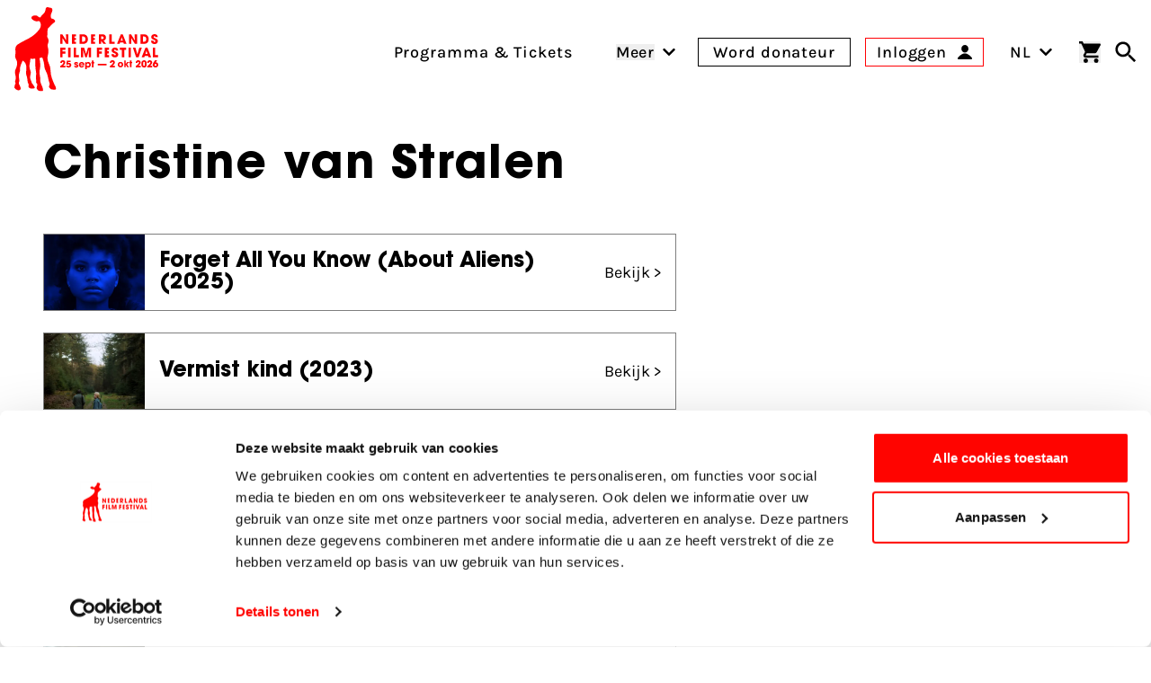

--- FILE ---
content_type: application/javascript
request_url: https://tickets.filmfestival.nl/nff/event/vdm_sideloader.js
body_size: 5304
content:
/* !
* tingle.js
* @author  robin_parisi
* @version 0.15.2
* @url
*/

/* global define,module */
(function (root, factory) {
  if (typeof define === 'function' && define.amd) {
    define(factory)
  } else if (typeof exports === 'object') {
    module.exports = factory()
  } else {
    root.tingle = factory()
  }
}(this, function () {
  /* ----------------------------------------------------------- */
  /* == modal */
  /* ----------------------------------------------------------- */

  var isBusy = false

  function Modal (options) {
    var defaults = {
      onClose: null,
      onOpen: null,
      beforeOpen: null,
      beforeClose: null,
      stickyFooter: false,
      footer: false,
      cssClass: [],
      closeLabel: 'Close',
      closeMethods: ['overlay', 'button', 'escape']
    }

    // extends config
    this.opts = extend({}, defaults, options)

    // init modal
    this.init()
  }

  Modal.prototype.init = function () {
    if (this.modal) {
      return
    }

    _build.call(this)
    _bindEvents.call(this)

    // insert modal in dom
    document.body.insertBefore(this.modal, document.body.firstChild)

    if (this.opts.footer) {
      this.addFooter()
    }

    return this
  }

  Modal.prototype._busy = function (state) {
    isBusy = state
  }

  Modal.prototype._isBusy = function () {
    return isBusy
  }

  Modal.prototype.destroy = function () {
    if (this.modal === null) {
      return
    }

    // restore scrolling
    if (this.isOpen()) {
      this.close(true)
    }

    // unbind all events
    _unbindEvents.call(this)

    // remove modal from dom
    this.modal.parentNode.removeChild(this.modal)

    this.modal = null
  }

  Modal.prototype.isOpen = function () {
    return !!this.modal.classList.contains('tingle-modal--visible')
  }

  Modal.prototype.open = function () {
    if (this._isBusy()) return
    this._busy(true)

    var self = this

    // before open callback
    if (typeof self.opts.beforeOpen === 'function') {
      self.opts.beforeOpen()
    }

    if (this.modal.style.removeProperty) {
      this.modal.style.removeProperty('display')
    } else {
      this.modal.style.removeAttribute('display')
    }

    // prevent double scroll
    this._scrollPosition = window.pageYOffset
    document.body.classList.add('tingle-enabled')
    document.body.style.top = -this._scrollPosition + 'px'

    // sticky footer
    this.setStickyFooter(this.opts.stickyFooter)

    // show modal
    this.modal.classList.add('tingle-modal--visible')

    // onOpen callback
    if (typeof self.opts.onOpen === 'function') {
      self.opts.onOpen.call(self)
    }

    self._busy(false)

    // check if modal is bigger than screen height
    this.checkOverflow()

    return this
  }

  Modal.prototype.close = function (force) {
    if (this._isBusy()) return
    this._busy(true)
    force = force || false

    //  before close
    if (typeof this.opts.beforeClose === 'function') {
      var close = this.opts.beforeClose.call(this)
      if (!close) {
        this._busy(false)
        return
      }
    }

    document.body.classList.remove('tingle-enabled')
    window.scrollTo({
      top: this._scrollPosition,
      behavior: 'instant'
    })
    document.body.style.top = null

    this.modal.classList.remove('tingle-modal--visible')

    // using similar setup as onOpen
    var self = this

    self.modal.style.display = 'none'

    // onClose callback
    if (typeof self.opts.onClose === 'function') {
      self.opts.onClose.call(this)
    }

    // release modal
    self._busy(false)
  }

  Modal.prototype.setContent = function (content) {
    // check type of content : String or Node
    if (typeof content === 'string') {
      this.modalBoxContent.innerHTML = content
    } else {
      this.modalBoxContent.innerHTML = ''
      this.modalBoxContent.appendChild(content)
    }

    // Add these lines to prevent event propagation issues
    this.modalBoxContent.addEventListener('touchstart', function(e) {
      e.stopPropagation();
    }, false);
      
    this.modalBoxContent.addEventListener('touchmove', function(e) {
      e.stopPropagation();
    }, { passive: true });
      
    if (this.isOpen()) {
      // check if modal is bigger than screen height
      this.checkOverflow()
    }

    return this
  }

  Modal.prototype.getContent = function () {
    return this.modalBoxContent
  }

  Modal.prototype.addFooter = function () {
    // add footer to modal
    _buildFooter.call(this)

    return this
  }

  Modal.prototype.setFooterContent = function (content) {
    // set footer content
    this.modalBoxFooter.innerHTML = content

    return this
  }

  Modal.prototype.getFooterContent = function () {
    return this.modalBoxFooter
  }

  Modal.prototype.setStickyFooter = function (isSticky) {
    // if the modal is smaller than the viewport height, we don't need sticky
    if (!this.isOverflow()) {
      isSticky = false
    }

    if (isSticky) {
      if (this.modalBox.contains(this.modalBoxFooter)) {
        this.modalBox.removeChild(this.modalBoxFooter)
        this.modal.appendChild(this.modalBoxFooter)
        this.modalBoxFooter.classList.add('tingle-modal-box__footer--sticky')
        _recalculateFooterPosition.call(this)
        this.modalBoxContent.style['padding-bottom'] = this.modalBoxFooter.clientHeight + 20 + 'px'
      }
    } else if (this.modalBoxFooter) {
      if (!this.modalBox.contains(this.modalBoxFooter)) {
        this.modal.removeChild(this.modalBoxFooter)
        this.modalBox.appendChild(this.modalBoxFooter)
        this.modalBoxFooter.style.width = 'auto'
        this.modalBoxFooter.style.left = ''
        this.modalBoxContent.style['padding-bottom'] = ''
        this.modalBoxFooter.classList.remove('tingle-modal-box__footer--sticky')
      }
    }

    return this
  }

  Modal.prototype.addFooterBtn = function (label, cssClass, callback) {
    var btn = document.createElement('button')

    // set label
    btn.innerHTML = label

    // bind callback
    btn.addEventListener('click', callback)

    if (typeof cssClass === 'string' && cssClass.length) {
      // add classes to btn
      cssClass.split(' ').forEach(function (item) {
        btn.classList.add(item)
      })
    }

    this.modalBoxFooter.appendChild(btn)

    return btn
  }

  Modal.prototype.resize = function () {
    // eslint-disable-next-line no-console
    console.warn('Resize is deprecated and will be removed in version 1.0')
  }

  Modal.prototype.isOverflow = function () {
    var viewportHeight = window.innerHeight
    var modalHeight = this.modalBox.clientHeight

    return modalHeight >= viewportHeight
  }

  Modal.prototype.checkOverflow = function () {
    // only if the modal is currently shown
    if (this.modal.classList.contains('tingle-modal--visible')) {
      if (this.isOverflow()) {
        this.modal.classList.add('tingle-modal--overflow')
      } else {
        this.modal.classList.remove('tingle-modal--overflow')
      }

      // tODO: remove offset
      // _offset.call(this);
      if (!this.isOverflow() && this.opts.stickyFooter) {
        this.setStickyFooter(false)
      } else if (this.isOverflow() && this.opts.stickyFooter) {
        _recalculateFooterPosition.call(this)
        this.setStickyFooter(true)
      }
    }
  }

  /* ----------------------------------------------------------- */
  /* == private methods */
  /* ----------------------------------------------------------- */

  function closeIcon () {
    return [
      '<svg viewBox="0 0 24 24" xmlns="http://www.w3.org/2000/svg">',
      '<circle cx="12" cy="12" r="11" fill="white" stroke="#666" stroke-width="1">',
      '<animate attributeName="fill" values="white;#e0e0e0;#e0e0e0" dur="0.2s" begin="parent.mouseover" fill="freeze" />',
      '<animate attributeName="fill" values="#e0e0e0;white" dur="0.2s" begin="parent.mouseout" fill="freeze" />',
      '<animate attributeName="stroke" values="#666;#333;#333" dur="0.2s" begin="parent.mouseover" fill="freeze" />',
      '<animate attributeName="stroke" values="#333;#666" dur="0.2s" begin="parent.mouseout" fill="freeze" />',
      '</circle>',
      '<path d="M7.5 16.5l9-9M16.5 16.5l-9-9" stroke="#666" stroke-width="1.5" stroke-linecap="round">',
      '<animate attributeName="stroke" values="#666;#333;#333" dur="0.2s" begin="parent.mouseover" fill="freeze" />',
      '<animate attributeName="stroke" values="#333;#666" dur="0.2s" begin="parent.mouseout" fill="freeze" />',
      '</path>',
      '</svg>'
    ].join('');
  }

  function _recalculateFooterPosition () {
    if (!this.modalBoxFooter) {
      return
    }
    this.modalBoxFooter.style.width = this.modalBox.clientWidth + 'px'
    this.modalBoxFooter.style.left = this.modalBox.offsetLeft + 'px'
  }

  function _build () {
    // wrapper
    this.modal = document.createElement('div')
    this.modal.classList.add('tingle-modal')

    // remove cusor if no overlay close method
    if (this.opts.closeMethods.length === 0 || this.opts.closeMethods.indexOf('overlay') === -1) {
      this.modal.classList.add('tingle-modal--noOverlayClose')
    }

    this.modal.style.display = 'none'

    // custom class
    this.opts.cssClass.forEach(function (item) {
      if (typeof item === 'string') {
        this.modal.classList.add(item)
      }
    }, this)

    // close btn
    if (this.opts.closeMethods.indexOf('button') !== -1) {
      this.modalCloseBtn = document.createElement('button')
      this.modalCloseBtn.type = 'button'
      this.modalCloseBtn.classList.add('tingle-modal__close')

      this.modalCloseBtnIcon = document.createElement('span')
      this.modalCloseBtnIcon.classList.add('tingle-modal__closeIcon')
      this.modalCloseBtnIcon.innerHTML = closeIcon()

      this.modalCloseBtnLabel = document.createElement('span')
      this.modalCloseBtnLabel.classList.add('tingle-modal__closeLabel')
      this.modalCloseBtnLabel.innerHTML = this.opts.closeLabel

      this.modalCloseBtn.appendChild(this.modalCloseBtnIcon)
      this.modalCloseBtn.appendChild(this.modalCloseBtnLabel)
    }

    // modal
    this.modalBox = document.createElement('div')
    this.modalBox.classList.add('tingle-modal-box')

    // modal box content
    this.modalBoxContent = document.createElement('div')
    this.modalBoxContent.classList.add('tingle-modal-box__content')

    this.modalBox.appendChild(this.modalBoxContent)

    if (this.opts.closeMethods.indexOf('button') !== -1) {
      this.modalBox.appendChild(this.modalCloseBtn)
    }

    this.modal.appendChild(this.modalBox)
  }

  function _buildFooter () {
    this.modalBoxFooter = document.createElement('div')
    this.modalBoxFooter.classList.add('tingle-modal-box__footer')
    this.modalBox.appendChild(this.modalBoxFooter)
  }

  function _bindEvents () {
    this._events = {
      clickCloseBtn: this.close.bind(this),
      clickOverlay: _handleClickOutside.bind(this),
      resize: this.checkOverflow.bind(this),
      keyboardNav: _handleKeyboardNav.bind(this)
    }

    if (this.opts.closeMethods.indexOf('button') !== -1) {
      this.modalCloseBtn.addEventListener('click', this._events.clickCloseBtn)
    }

    this.modal.addEventListener('mousedown', this._events.clickOverlay)
    window.addEventListener('resize', this._events.resize)
    document.addEventListener('keydown', this._events.keyboardNav)
  }

  function _handleKeyboardNav (event) {
    // escape key
    if (this.opts.closeMethods.indexOf('escape') !== -1 && event.which === 27 && this.isOpen()) {
      this.close()
    }
  }

  function _handleClickOutside (event) {
    // if click is outside the modal
    if (this.opts.closeMethods.indexOf('overlay') !== -1 && !_findAncestor(event.target, 'tingle-modal') &&
        event.clientX < this.modal.clientWidth) {
      this.close()
    }
  }

  function _findAncestor (el, cls) {
    while ((el = el.parentElement) && !el.classList.contains(cls));
    return el
  }

  function _unbindEvents () {
    if (this.opts.closeMethods.indexOf('button') !== -1) {
      this.modalCloseBtn.removeEventListener('click', this._events.clickCloseBtn)
    }
    this.modal.removeEventListener('mousedown', this._events.clickOverlay)
    window.removeEventListener('resize', this._events.resize)
    document.removeEventListener('keydown', this._events.keyboardNav)
  }

  /* ----------------------------------------------------------- */
  /* == helpers */
  /* ----------------------------------------------------------- */

  function extend () {
    for (var i = 1; i < arguments.length; i++) {
      for (var key in arguments[i]) {
        if (arguments[i].hasOwnProperty(key)) {
          arguments[0][key] = arguments[i][key]
        }
      }
    }
    return arguments[0]
  }

  /* ----------------------------------------------------------- */
  /* == return */
  /* ----------------------------------------------------------- */

  return {
    modal: Modal
  }
}))

var head  = document.getElementsByTagName('head')[0];
var link  = document.createElement('link');
var modelOrder;

// link.id   = cssId;
link.rel  = 'stylesheet';
link.type = 'text/css';
link.href = 'https://tickets.filmfestival.nl/css/tingle.css';
link.media = 'all';

link.onload = function() {	
};

head.appendChild(link);

// have backbutton close the modal
window.onhashchange = function() {
	if (location.hash=='') {
		modalOrder.close();
	}
}

function getParameterByName(name, url) {
	if (!url) url = window.location.href;
	name = name.replace(/[\[\]]/g, "\\$&");
	var regex = new RegExp("[?&]" + name + "(=([^&#]*)|&|#|$)"),
	results = regex.exec(url);
	if (!results) return null;
	if (!results[2]) return '';
	return decodeURIComponent(results[2].replace(/\+/g, " "));
}

function getParameterByLastpart(name) {
	url = window.location.href;
	url = url.split("/");
	name = name.replace(/[\[\]]/g, "\\$&");
	complete = url[url.length-1];
	if (!window.location.href.includes(name)) return null;
	complete = complete.replace(name+'=','');
	return complete;
}

var autoload_id = getParameterByName('vdm_autoload');
if (autoload_id===null) {
	var autoload_id=getParameterByLastpart('vdm_autoload');
}
var order_key = getParameterByName('return');
var loadInline = false;

// EventListeners
if (window.addEventListener) {
	window.addEventListener("message", message_listener);
} else {
    // IE8
    window.attachEvent("onmessage", message_listener);
}

function message_listener(event) {
	if(event.data.vdm_closeoverlay) {
		modalOrder.close();
	}
	if(event.data.vdm_checkoverflow) {
		modalOrder.checkOverflow();
		document.body.style.overflow = "visible";
	}
}

function vdm_calendar() {
  	openOverlay('https://tickets.filmfestival.nl/nff/cal/');
}


function openOverlay(url) {

	window.parent.postMessage({vdm_open:true}, '*'); 

	// redirect all mobile browsers and tablets to the fullscreen version
	if (typeof window.orientation !== 'undefined') {
		window.location.assign(url);
		return;
	}

	modalOrder = new tingle.modal({
		closeMethods: ['overlay', 'escape', 'button'],
		footer: false,
		stickyFooter: false,
		closeLabel: "Terug",		
		onClose: function() {
			if (location.hash === '#vdmorder') {
				var url = window.location.href.split('#')[0];
				window.history.replaceState({}, document.title, url);
			}
			window.parent.postMessage({vdm_close:true}, '*'); 
		}
	});
	modalOrder.setContent('<div style="overflow: hidden!important; -webkit-overflow-scrolling: touch!important;"><iframe id="ticketframe" width="100%" height="500" src="' + url + '" frameborder="0" allowfullscreen scrolling="yes" style="width: 100%; height: 600px; display: block; overflow: scroll; -webkit-overflow-scrolling: touch;"></iframe></div>');

	modalOrder.open();
    location.hash = "vdmorder";

}

function base64UrlEncode(input) {
    return btoa(input)
        .replace(/\+/g, '-') // Replace `+` with `-`
        .replace(/\//g, '_') // Replace `/` with `_`
        .replace(/=+$/, ''); // Remove trailing `=`
}

function vdm_order(id='',murmur='',lang='',redirect='',login_token='') {    

	console.warn('vdmLoader 15.12 '+id+murmur);
	// Properly encode the redirect URL to handle special characters like #
	const encodedRedirect = encodeURIComponent(redirect);
	openOverlay('https://tickets.filmfestival.nl/nff/event/' + id+'?murmur='+murmur+'&origin=vdm_loader&lang='+lang+'&redirect_url='+encodedRedirect+'&login_token='+login_token);
    return;
}

if (autoload_id>0) {
	function r(f){/in/.test(document.readyState)?setTimeout('r('+f+')',9):f()}
	r(function(){
		vdm_order(autoload_id);
	});
}

document.addEventListener("DOMContentLoaded", function(event) { 
});

if (order_key) {
	function r(f){/in/.test(document.readyState)?setTimeout('r('+f+')',9):f()}
	r(function(){
		var modalReturn = new tingle.modal({
			closeMethods: ['overlay', 'escape'],
			footer: true,
			stickyFooter: true,
			cssClass: ['vdmReturnModal'],
			onClose: function() {
				modalReturn.destroy();
				if (location.hash === '#vdmorder') {
					var url = window.location.href.split('#')[0];
					window.history.replaceState({}, document.title, url);
				}
			}
		});

		modalReturn.setContent('<iframe width="100%" style="height:80vh" height="100%" src="https://tickets.filmfestival.nl/nff/order/'+order_key+'" frameborder="0" allowfullscreen></iframe>');
		modalReturn.addFooterBtn('Sluit', 'tingle-btn tingle-btn--primary tingle-btn--pull-right', function() {
			modalReturn.close();
		});
		var buttons = document.querySelectorAll('.tingle-btn--primary');
		buttons.forEach(function(button) {
			button.style.setProperty('background-color', '#ff0004', 'important');
		});		
		modalReturn.open();
	});
}